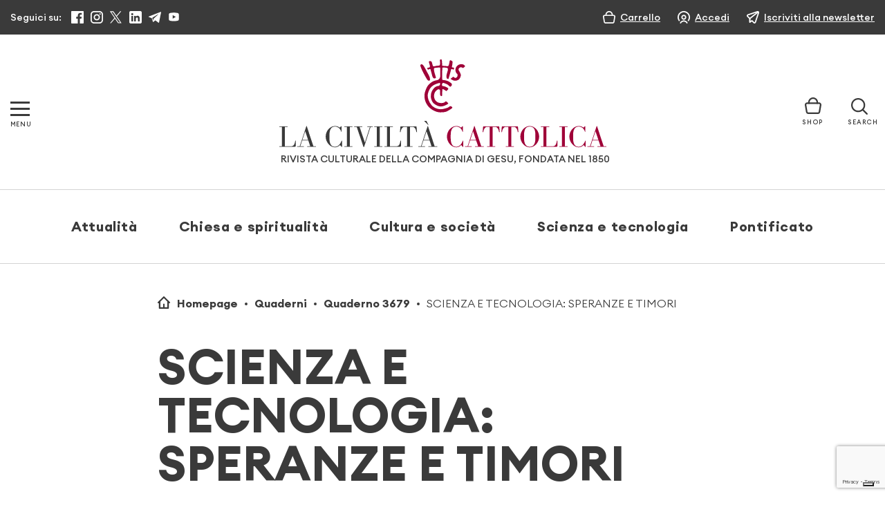

--- FILE ---
content_type: text/html; charset=utf-8
request_url: https://www.google.com/recaptcha/api2/anchor?ar=1&k=6LcycoIrAAAAAGT1jIkHHnSncTrBR5V5lBNZwmXh&co=aHR0cHM6Ly93d3cubGFjaXZpbHRhY2F0dG9saWNhLml0OjQ0Mw..&hl=en&v=N67nZn4AqZkNcbeMu4prBgzg&size=invisible&anchor-ms=20000&execute-ms=30000&cb=64gfnpmudabv
body_size: 48890
content:
<!DOCTYPE HTML><html dir="ltr" lang="en"><head><meta http-equiv="Content-Type" content="text/html; charset=UTF-8">
<meta http-equiv="X-UA-Compatible" content="IE=edge">
<title>reCAPTCHA</title>
<style type="text/css">
/* cyrillic-ext */
@font-face {
  font-family: 'Roboto';
  font-style: normal;
  font-weight: 400;
  font-stretch: 100%;
  src: url(//fonts.gstatic.com/s/roboto/v48/KFO7CnqEu92Fr1ME7kSn66aGLdTylUAMa3GUBHMdazTgWw.woff2) format('woff2');
  unicode-range: U+0460-052F, U+1C80-1C8A, U+20B4, U+2DE0-2DFF, U+A640-A69F, U+FE2E-FE2F;
}
/* cyrillic */
@font-face {
  font-family: 'Roboto';
  font-style: normal;
  font-weight: 400;
  font-stretch: 100%;
  src: url(//fonts.gstatic.com/s/roboto/v48/KFO7CnqEu92Fr1ME7kSn66aGLdTylUAMa3iUBHMdazTgWw.woff2) format('woff2');
  unicode-range: U+0301, U+0400-045F, U+0490-0491, U+04B0-04B1, U+2116;
}
/* greek-ext */
@font-face {
  font-family: 'Roboto';
  font-style: normal;
  font-weight: 400;
  font-stretch: 100%;
  src: url(//fonts.gstatic.com/s/roboto/v48/KFO7CnqEu92Fr1ME7kSn66aGLdTylUAMa3CUBHMdazTgWw.woff2) format('woff2');
  unicode-range: U+1F00-1FFF;
}
/* greek */
@font-face {
  font-family: 'Roboto';
  font-style: normal;
  font-weight: 400;
  font-stretch: 100%;
  src: url(//fonts.gstatic.com/s/roboto/v48/KFO7CnqEu92Fr1ME7kSn66aGLdTylUAMa3-UBHMdazTgWw.woff2) format('woff2');
  unicode-range: U+0370-0377, U+037A-037F, U+0384-038A, U+038C, U+038E-03A1, U+03A3-03FF;
}
/* math */
@font-face {
  font-family: 'Roboto';
  font-style: normal;
  font-weight: 400;
  font-stretch: 100%;
  src: url(//fonts.gstatic.com/s/roboto/v48/KFO7CnqEu92Fr1ME7kSn66aGLdTylUAMawCUBHMdazTgWw.woff2) format('woff2');
  unicode-range: U+0302-0303, U+0305, U+0307-0308, U+0310, U+0312, U+0315, U+031A, U+0326-0327, U+032C, U+032F-0330, U+0332-0333, U+0338, U+033A, U+0346, U+034D, U+0391-03A1, U+03A3-03A9, U+03B1-03C9, U+03D1, U+03D5-03D6, U+03F0-03F1, U+03F4-03F5, U+2016-2017, U+2034-2038, U+203C, U+2040, U+2043, U+2047, U+2050, U+2057, U+205F, U+2070-2071, U+2074-208E, U+2090-209C, U+20D0-20DC, U+20E1, U+20E5-20EF, U+2100-2112, U+2114-2115, U+2117-2121, U+2123-214F, U+2190, U+2192, U+2194-21AE, U+21B0-21E5, U+21F1-21F2, U+21F4-2211, U+2213-2214, U+2216-22FF, U+2308-230B, U+2310, U+2319, U+231C-2321, U+2336-237A, U+237C, U+2395, U+239B-23B7, U+23D0, U+23DC-23E1, U+2474-2475, U+25AF, U+25B3, U+25B7, U+25BD, U+25C1, U+25CA, U+25CC, U+25FB, U+266D-266F, U+27C0-27FF, U+2900-2AFF, U+2B0E-2B11, U+2B30-2B4C, U+2BFE, U+3030, U+FF5B, U+FF5D, U+1D400-1D7FF, U+1EE00-1EEFF;
}
/* symbols */
@font-face {
  font-family: 'Roboto';
  font-style: normal;
  font-weight: 400;
  font-stretch: 100%;
  src: url(//fonts.gstatic.com/s/roboto/v48/KFO7CnqEu92Fr1ME7kSn66aGLdTylUAMaxKUBHMdazTgWw.woff2) format('woff2');
  unicode-range: U+0001-000C, U+000E-001F, U+007F-009F, U+20DD-20E0, U+20E2-20E4, U+2150-218F, U+2190, U+2192, U+2194-2199, U+21AF, U+21E6-21F0, U+21F3, U+2218-2219, U+2299, U+22C4-22C6, U+2300-243F, U+2440-244A, U+2460-24FF, U+25A0-27BF, U+2800-28FF, U+2921-2922, U+2981, U+29BF, U+29EB, U+2B00-2BFF, U+4DC0-4DFF, U+FFF9-FFFB, U+10140-1018E, U+10190-1019C, U+101A0, U+101D0-101FD, U+102E0-102FB, U+10E60-10E7E, U+1D2C0-1D2D3, U+1D2E0-1D37F, U+1F000-1F0FF, U+1F100-1F1AD, U+1F1E6-1F1FF, U+1F30D-1F30F, U+1F315, U+1F31C, U+1F31E, U+1F320-1F32C, U+1F336, U+1F378, U+1F37D, U+1F382, U+1F393-1F39F, U+1F3A7-1F3A8, U+1F3AC-1F3AF, U+1F3C2, U+1F3C4-1F3C6, U+1F3CA-1F3CE, U+1F3D4-1F3E0, U+1F3ED, U+1F3F1-1F3F3, U+1F3F5-1F3F7, U+1F408, U+1F415, U+1F41F, U+1F426, U+1F43F, U+1F441-1F442, U+1F444, U+1F446-1F449, U+1F44C-1F44E, U+1F453, U+1F46A, U+1F47D, U+1F4A3, U+1F4B0, U+1F4B3, U+1F4B9, U+1F4BB, U+1F4BF, U+1F4C8-1F4CB, U+1F4D6, U+1F4DA, U+1F4DF, U+1F4E3-1F4E6, U+1F4EA-1F4ED, U+1F4F7, U+1F4F9-1F4FB, U+1F4FD-1F4FE, U+1F503, U+1F507-1F50B, U+1F50D, U+1F512-1F513, U+1F53E-1F54A, U+1F54F-1F5FA, U+1F610, U+1F650-1F67F, U+1F687, U+1F68D, U+1F691, U+1F694, U+1F698, U+1F6AD, U+1F6B2, U+1F6B9-1F6BA, U+1F6BC, U+1F6C6-1F6CF, U+1F6D3-1F6D7, U+1F6E0-1F6EA, U+1F6F0-1F6F3, U+1F6F7-1F6FC, U+1F700-1F7FF, U+1F800-1F80B, U+1F810-1F847, U+1F850-1F859, U+1F860-1F887, U+1F890-1F8AD, U+1F8B0-1F8BB, U+1F8C0-1F8C1, U+1F900-1F90B, U+1F93B, U+1F946, U+1F984, U+1F996, U+1F9E9, U+1FA00-1FA6F, U+1FA70-1FA7C, U+1FA80-1FA89, U+1FA8F-1FAC6, U+1FACE-1FADC, U+1FADF-1FAE9, U+1FAF0-1FAF8, U+1FB00-1FBFF;
}
/* vietnamese */
@font-face {
  font-family: 'Roboto';
  font-style: normal;
  font-weight: 400;
  font-stretch: 100%;
  src: url(//fonts.gstatic.com/s/roboto/v48/KFO7CnqEu92Fr1ME7kSn66aGLdTylUAMa3OUBHMdazTgWw.woff2) format('woff2');
  unicode-range: U+0102-0103, U+0110-0111, U+0128-0129, U+0168-0169, U+01A0-01A1, U+01AF-01B0, U+0300-0301, U+0303-0304, U+0308-0309, U+0323, U+0329, U+1EA0-1EF9, U+20AB;
}
/* latin-ext */
@font-face {
  font-family: 'Roboto';
  font-style: normal;
  font-weight: 400;
  font-stretch: 100%;
  src: url(//fonts.gstatic.com/s/roboto/v48/KFO7CnqEu92Fr1ME7kSn66aGLdTylUAMa3KUBHMdazTgWw.woff2) format('woff2');
  unicode-range: U+0100-02BA, U+02BD-02C5, U+02C7-02CC, U+02CE-02D7, U+02DD-02FF, U+0304, U+0308, U+0329, U+1D00-1DBF, U+1E00-1E9F, U+1EF2-1EFF, U+2020, U+20A0-20AB, U+20AD-20C0, U+2113, U+2C60-2C7F, U+A720-A7FF;
}
/* latin */
@font-face {
  font-family: 'Roboto';
  font-style: normal;
  font-weight: 400;
  font-stretch: 100%;
  src: url(//fonts.gstatic.com/s/roboto/v48/KFO7CnqEu92Fr1ME7kSn66aGLdTylUAMa3yUBHMdazQ.woff2) format('woff2');
  unicode-range: U+0000-00FF, U+0131, U+0152-0153, U+02BB-02BC, U+02C6, U+02DA, U+02DC, U+0304, U+0308, U+0329, U+2000-206F, U+20AC, U+2122, U+2191, U+2193, U+2212, U+2215, U+FEFF, U+FFFD;
}
/* cyrillic-ext */
@font-face {
  font-family: 'Roboto';
  font-style: normal;
  font-weight: 500;
  font-stretch: 100%;
  src: url(//fonts.gstatic.com/s/roboto/v48/KFO7CnqEu92Fr1ME7kSn66aGLdTylUAMa3GUBHMdazTgWw.woff2) format('woff2');
  unicode-range: U+0460-052F, U+1C80-1C8A, U+20B4, U+2DE0-2DFF, U+A640-A69F, U+FE2E-FE2F;
}
/* cyrillic */
@font-face {
  font-family: 'Roboto';
  font-style: normal;
  font-weight: 500;
  font-stretch: 100%;
  src: url(//fonts.gstatic.com/s/roboto/v48/KFO7CnqEu92Fr1ME7kSn66aGLdTylUAMa3iUBHMdazTgWw.woff2) format('woff2');
  unicode-range: U+0301, U+0400-045F, U+0490-0491, U+04B0-04B1, U+2116;
}
/* greek-ext */
@font-face {
  font-family: 'Roboto';
  font-style: normal;
  font-weight: 500;
  font-stretch: 100%;
  src: url(//fonts.gstatic.com/s/roboto/v48/KFO7CnqEu92Fr1ME7kSn66aGLdTylUAMa3CUBHMdazTgWw.woff2) format('woff2');
  unicode-range: U+1F00-1FFF;
}
/* greek */
@font-face {
  font-family: 'Roboto';
  font-style: normal;
  font-weight: 500;
  font-stretch: 100%;
  src: url(//fonts.gstatic.com/s/roboto/v48/KFO7CnqEu92Fr1ME7kSn66aGLdTylUAMa3-UBHMdazTgWw.woff2) format('woff2');
  unicode-range: U+0370-0377, U+037A-037F, U+0384-038A, U+038C, U+038E-03A1, U+03A3-03FF;
}
/* math */
@font-face {
  font-family: 'Roboto';
  font-style: normal;
  font-weight: 500;
  font-stretch: 100%;
  src: url(//fonts.gstatic.com/s/roboto/v48/KFO7CnqEu92Fr1ME7kSn66aGLdTylUAMawCUBHMdazTgWw.woff2) format('woff2');
  unicode-range: U+0302-0303, U+0305, U+0307-0308, U+0310, U+0312, U+0315, U+031A, U+0326-0327, U+032C, U+032F-0330, U+0332-0333, U+0338, U+033A, U+0346, U+034D, U+0391-03A1, U+03A3-03A9, U+03B1-03C9, U+03D1, U+03D5-03D6, U+03F0-03F1, U+03F4-03F5, U+2016-2017, U+2034-2038, U+203C, U+2040, U+2043, U+2047, U+2050, U+2057, U+205F, U+2070-2071, U+2074-208E, U+2090-209C, U+20D0-20DC, U+20E1, U+20E5-20EF, U+2100-2112, U+2114-2115, U+2117-2121, U+2123-214F, U+2190, U+2192, U+2194-21AE, U+21B0-21E5, U+21F1-21F2, U+21F4-2211, U+2213-2214, U+2216-22FF, U+2308-230B, U+2310, U+2319, U+231C-2321, U+2336-237A, U+237C, U+2395, U+239B-23B7, U+23D0, U+23DC-23E1, U+2474-2475, U+25AF, U+25B3, U+25B7, U+25BD, U+25C1, U+25CA, U+25CC, U+25FB, U+266D-266F, U+27C0-27FF, U+2900-2AFF, U+2B0E-2B11, U+2B30-2B4C, U+2BFE, U+3030, U+FF5B, U+FF5D, U+1D400-1D7FF, U+1EE00-1EEFF;
}
/* symbols */
@font-face {
  font-family: 'Roboto';
  font-style: normal;
  font-weight: 500;
  font-stretch: 100%;
  src: url(//fonts.gstatic.com/s/roboto/v48/KFO7CnqEu92Fr1ME7kSn66aGLdTylUAMaxKUBHMdazTgWw.woff2) format('woff2');
  unicode-range: U+0001-000C, U+000E-001F, U+007F-009F, U+20DD-20E0, U+20E2-20E4, U+2150-218F, U+2190, U+2192, U+2194-2199, U+21AF, U+21E6-21F0, U+21F3, U+2218-2219, U+2299, U+22C4-22C6, U+2300-243F, U+2440-244A, U+2460-24FF, U+25A0-27BF, U+2800-28FF, U+2921-2922, U+2981, U+29BF, U+29EB, U+2B00-2BFF, U+4DC0-4DFF, U+FFF9-FFFB, U+10140-1018E, U+10190-1019C, U+101A0, U+101D0-101FD, U+102E0-102FB, U+10E60-10E7E, U+1D2C0-1D2D3, U+1D2E0-1D37F, U+1F000-1F0FF, U+1F100-1F1AD, U+1F1E6-1F1FF, U+1F30D-1F30F, U+1F315, U+1F31C, U+1F31E, U+1F320-1F32C, U+1F336, U+1F378, U+1F37D, U+1F382, U+1F393-1F39F, U+1F3A7-1F3A8, U+1F3AC-1F3AF, U+1F3C2, U+1F3C4-1F3C6, U+1F3CA-1F3CE, U+1F3D4-1F3E0, U+1F3ED, U+1F3F1-1F3F3, U+1F3F5-1F3F7, U+1F408, U+1F415, U+1F41F, U+1F426, U+1F43F, U+1F441-1F442, U+1F444, U+1F446-1F449, U+1F44C-1F44E, U+1F453, U+1F46A, U+1F47D, U+1F4A3, U+1F4B0, U+1F4B3, U+1F4B9, U+1F4BB, U+1F4BF, U+1F4C8-1F4CB, U+1F4D6, U+1F4DA, U+1F4DF, U+1F4E3-1F4E6, U+1F4EA-1F4ED, U+1F4F7, U+1F4F9-1F4FB, U+1F4FD-1F4FE, U+1F503, U+1F507-1F50B, U+1F50D, U+1F512-1F513, U+1F53E-1F54A, U+1F54F-1F5FA, U+1F610, U+1F650-1F67F, U+1F687, U+1F68D, U+1F691, U+1F694, U+1F698, U+1F6AD, U+1F6B2, U+1F6B9-1F6BA, U+1F6BC, U+1F6C6-1F6CF, U+1F6D3-1F6D7, U+1F6E0-1F6EA, U+1F6F0-1F6F3, U+1F6F7-1F6FC, U+1F700-1F7FF, U+1F800-1F80B, U+1F810-1F847, U+1F850-1F859, U+1F860-1F887, U+1F890-1F8AD, U+1F8B0-1F8BB, U+1F8C0-1F8C1, U+1F900-1F90B, U+1F93B, U+1F946, U+1F984, U+1F996, U+1F9E9, U+1FA00-1FA6F, U+1FA70-1FA7C, U+1FA80-1FA89, U+1FA8F-1FAC6, U+1FACE-1FADC, U+1FADF-1FAE9, U+1FAF0-1FAF8, U+1FB00-1FBFF;
}
/* vietnamese */
@font-face {
  font-family: 'Roboto';
  font-style: normal;
  font-weight: 500;
  font-stretch: 100%;
  src: url(//fonts.gstatic.com/s/roboto/v48/KFO7CnqEu92Fr1ME7kSn66aGLdTylUAMa3OUBHMdazTgWw.woff2) format('woff2');
  unicode-range: U+0102-0103, U+0110-0111, U+0128-0129, U+0168-0169, U+01A0-01A1, U+01AF-01B0, U+0300-0301, U+0303-0304, U+0308-0309, U+0323, U+0329, U+1EA0-1EF9, U+20AB;
}
/* latin-ext */
@font-face {
  font-family: 'Roboto';
  font-style: normal;
  font-weight: 500;
  font-stretch: 100%;
  src: url(//fonts.gstatic.com/s/roboto/v48/KFO7CnqEu92Fr1ME7kSn66aGLdTylUAMa3KUBHMdazTgWw.woff2) format('woff2');
  unicode-range: U+0100-02BA, U+02BD-02C5, U+02C7-02CC, U+02CE-02D7, U+02DD-02FF, U+0304, U+0308, U+0329, U+1D00-1DBF, U+1E00-1E9F, U+1EF2-1EFF, U+2020, U+20A0-20AB, U+20AD-20C0, U+2113, U+2C60-2C7F, U+A720-A7FF;
}
/* latin */
@font-face {
  font-family: 'Roboto';
  font-style: normal;
  font-weight: 500;
  font-stretch: 100%;
  src: url(//fonts.gstatic.com/s/roboto/v48/KFO7CnqEu92Fr1ME7kSn66aGLdTylUAMa3yUBHMdazQ.woff2) format('woff2');
  unicode-range: U+0000-00FF, U+0131, U+0152-0153, U+02BB-02BC, U+02C6, U+02DA, U+02DC, U+0304, U+0308, U+0329, U+2000-206F, U+20AC, U+2122, U+2191, U+2193, U+2212, U+2215, U+FEFF, U+FFFD;
}
/* cyrillic-ext */
@font-face {
  font-family: 'Roboto';
  font-style: normal;
  font-weight: 900;
  font-stretch: 100%;
  src: url(//fonts.gstatic.com/s/roboto/v48/KFO7CnqEu92Fr1ME7kSn66aGLdTylUAMa3GUBHMdazTgWw.woff2) format('woff2');
  unicode-range: U+0460-052F, U+1C80-1C8A, U+20B4, U+2DE0-2DFF, U+A640-A69F, U+FE2E-FE2F;
}
/* cyrillic */
@font-face {
  font-family: 'Roboto';
  font-style: normal;
  font-weight: 900;
  font-stretch: 100%;
  src: url(//fonts.gstatic.com/s/roboto/v48/KFO7CnqEu92Fr1ME7kSn66aGLdTylUAMa3iUBHMdazTgWw.woff2) format('woff2');
  unicode-range: U+0301, U+0400-045F, U+0490-0491, U+04B0-04B1, U+2116;
}
/* greek-ext */
@font-face {
  font-family: 'Roboto';
  font-style: normal;
  font-weight: 900;
  font-stretch: 100%;
  src: url(//fonts.gstatic.com/s/roboto/v48/KFO7CnqEu92Fr1ME7kSn66aGLdTylUAMa3CUBHMdazTgWw.woff2) format('woff2');
  unicode-range: U+1F00-1FFF;
}
/* greek */
@font-face {
  font-family: 'Roboto';
  font-style: normal;
  font-weight: 900;
  font-stretch: 100%;
  src: url(//fonts.gstatic.com/s/roboto/v48/KFO7CnqEu92Fr1ME7kSn66aGLdTylUAMa3-UBHMdazTgWw.woff2) format('woff2');
  unicode-range: U+0370-0377, U+037A-037F, U+0384-038A, U+038C, U+038E-03A1, U+03A3-03FF;
}
/* math */
@font-face {
  font-family: 'Roboto';
  font-style: normal;
  font-weight: 900;
  font-stretch: 100%;
  src: url(//fonts.gstatic.com/s/roboto/v48/KFO7CnqEu92Fr1ME7kSn66aGLdTylUAMawCUBHMdazTgWw.woff2) format('woff2');
  unicode-range: U+0302-0303, U+0305, U+0307-0308, U+0310, U+0312, U+0315, U+031A, U+0326-0327, U+032C, U+032F-0330, U+0332-0333, U+0338, U+033A, U+0346, U+034D, U+0391-03A1, U+03A3-03A9, U+03B1-03C9, U+03D1, U+03D5-03D6, U+03F0-03F1, U+03F4-03F5, U+2016-2017, U+2034-2038, U+203C, U+2040, U+2043, U+2047, U+2050, U+2057, U+205F, U+2070-2071, U+2074-208E, U+2090-209C, U+20D0-20DC, U+20E1, U+20E5-20EF, U+2100-2112, U+2114-2115, U+2117-2121, U+2123-214F, U+2190, U+2192, U+2194-21AE, U+21B0-21E5, U+21F1-21F2, U+21F4-2211, U+2213-2214, U+2216-22FF, U+2308-230B, U+2310, U+2319, U+231C-2321, U+2336-237A, U+237C, U+2395, U+239B-23B7, U+23D0, U+23DC-23E1, U+2474-2475, U+25AF, U+25B3, U+25B7, U+25BD, U+25C1, U+25CA, U+25CC, U+25FB, U+266D-266F, U+27C0-27FF, U+2900-2AFF, U+2B0E-2B11, U+2B30-2B4C, U+2BFE, U+3030, U+FF5B, U+FF5D, U+1D400-1D7FF, U+1EE00-1EEFF;
}
/* symbols */
@font-face {
  font-family: 'Roboto';
  font-style: normal;
  font-weight: 900;
  font-stretch: 100%;
  src: url(//fonts.gstatic.com/s/roboto/v48/KFO7CnqEu92Fr1ME7kSn66aGLdTylUAMaxKUBHMdazTgWw.woff2) format('woff2');
  unicode-range: U+0001-000C, U+000E-001F, U+007F-009F, U+20DD-20E0, U+20E2-20E4, U+2150-218F, U+2190, U+2192, U+2194-2199, U+21AF, U+21E6-21F0, U+21F3, U+2218-2219, U+2299, U+22C4-22C6, U+2300-243F, U+2440-244A, U+2460-24FF, U+25A0-27BF, U+2800-28FF, U+2921-2922, U+2981, U+29BF, U+29EB, U+2B00-2BFF, U+4DC0-4DFF, U+FFF9-FFFB, U+10140-1018E, U+10190-1019C, U+101A0, U+101D0-101FD, U+102E0-102FB, U+10E60-10E7E, U+1D2C0-1D2D3, U+1D2E0-1D37F, U+1F000-1F0FF, U+1F100-1F1AD, U+1F1E6-1F1FF, U+1F30D-1F30F, U+1F315, U+1F31C, U+1F31E, U+1F320-1F32C, U+1F336, U+1F378, U+1F37D, U+1F382, U+1F393-1F39F, U+1F3A7-1F3A8, U+1F3AC-1F3AF, U+1F3C2, U+1F3C4-1F3C6, U+1F3CA-1F3CE, U+1F3D4-1F3E0, U+1F3ED, U+1F3F1-1F3F3, U+1F3F5-1F3F7, U+1F408, U+1F415, U+1F41F, U+1F426, U+1F43F, U+1F441-1F442, U+1F444, U+1F446-1F449, U+1F44C-1F44E, U+1F453, U+1F46A, U+1F47D, U+1F4A3, U+1F4B0, U+1F4B3, U+1F4B9, U+1F4BB, U+1F4BF, U+1F4C8-1F4CB, U+1F4D6, U+1F4DA, U+1F4DF, U+1F4E3-1F4E6, U+1F4EA-1F4ED, U+1F4F7, U+1F4F9-1F4FB, U+1F4FD-1F4FE, U+1F503, U+1F507-1F50B, U+1F50D, U+1F512-1F513, U+1F53E-1F54A, U+1F54F-1F5FA, U+1F610, U+1F650-1F67F, U+1F687, U+1F68D, U+1F691, U+1F694, U+1F698, U+1F6AD, U+1F6B2, U+1F6B9-1F6BA, U+1F6BC, U+1F6C6-1F6CF, U+1F6D3-1F6D7, U+1F6E0-1F6EA, U+1F6F0-1F6F3, U+1F6F7-1F6FC, U+1F700-1F7FF, U+1F800-1F80B, U+1F810-1F847, U+1F850-1F859, U+1F860-1F887, U+1F890-1F8AD, U+1F8B0-1F8BB, U+1F8C0-1F8C1, U+1F900-1F90B, U+1F93B, U+1F946, U+1F984, U+1F996, U+1F9E9, U+1FA00-1FA6F, U+1FA70-1FA7C, U+1FA80-1FA89, U+1FA8F-1FAC6, U+1FACE-1FADC, U+1FADF-1FAE9, U+1FAF0-1FAF8, U+1FB00-1FBFF;
}
/* vietnamese */
@font-face {
  font-family: 'Roboto';
  font-style: normal;
  font-weight: 900;
  font-stretch: 100%;
  src: url(//fonts.gstatic.com/s/roboto/v48/KFO7CnqEu92Fr1ME7kSn66aGLdTylUAMa3OUBHMdazTgWw.woff2) format('woff2');
  unicode-range: U+0102-0103, U+0110-0111, U+0128-0129, U+0168-0169, U+01A0-01A1, U+01AF-01B0, U+0300-0301, U+0303-0304, U+0308-0309, U+0323, U+0329, U+1EA0-1EF9, U+20AB;
}
/* latin-ext */
@font-face {
  font-family: 'Roboto';
  font-style: normal;
  font-weight: 900;
  font-stretch: 100%;
  src: url(//fonts.gstatic.com/s/roboto/v48/KFO7CnqEu92Fr1ME7kSn66aGLdTylUAMa3KUBHMdazTgWw.woff2) format('woff2');
  unicode-range: U+0100-02BA, U+02BD-02C5, U+02C7-02CC, U+02CE-02D7, U+02DD-02FF, U+0304, U+0308, U+0329, U+1D00-1DBF, U+1E00-1E9F, U+1EF2-1EFF, U+2020, U+20A0-20AB, U+20AD-20C0, U+2113, U+2C60-2C7F, U+A720-A7FF;
}
/* latin */
@font-face {
  font-family: 'Roboto';
  font-style: normal;
  font-weight: 900;
  font-stretch: 100%;
  src: url(//fonts.gstatic.com/s/roboto/v48/KFO7CnqEu92Fr1ME7kSn66aGLdTylUAMa3yUBHMdazQ.woff2) format('woff2');
  unicode-range: U+0000-00FF, U+0131, U+0152-0153, U+02BB-02BC, U+02C6, U+02DA, U+02DC, U+0304, U+0308, U+0329, U+2000-206F, U+20AC, U+2122, U+2191, U+2193, U+2212, U+2215, U+FEFF, U+FFFD;
}

</style>
<link rel="stylesheet" type="text/css" href="https://www.gstatic.com/recaptcha/releases/N67nZn4AqZkNcbeMu4prBgzg/styles__ltr.css">
<script nonce="OTSb1fSTG5nrbL1jdETkNA" type="text/javascript">window['__recaptcha_api'] = 'https://www.google.com/recaptcha/api2/';</script>
<script type="text/javascript" src="https://www.gstatic.com/recaptcha/releases/N67nZn4AqZkNcbeMu4prBgzg/recaptcha__en.js" nonce="OTSb1fSTG5nrbL1jdETkNA">
      
    </script></head>
<body><div id="rc-anchor-alert" class="rc-anchor-alert"></div>
<input type="hidden" id="recaptcha-token" value="[base64]">
<script type="text/javascript" nonce="OTSb1fSTG5nrbL1jdETkNA">
      recaptcha.anchor.Main.init("[\x22ainput\x22,[\x22bgdata\x22,\x22\x22,\[base64]/[base64]/MjU1Ong/[base64]/[base64]/[base64]/[base64]/[base64]/[base64]/[base64]/[base64]/[base64]/[base64]/[base64]/[base64]/[base64]/[base64]/[base64]\\u003d\x22,\[base64]\\u003d\x22,\x22w4zCisOgbMOlHQPDr2hwwo/[base64]/IcOSLXfCkG7DpFcZCMKnFC8Nw5BgCjtyJcOFwoXChsKAYcK6w53Dl0QUwokywrzChiTDs8OawopWwrPDuxzDviLDiElCQMO+L2bCgBDDnwnCocOqw6gXw6LCgcOGEgnDsDV4w6xcW8KlE1bDqwsMW2TDr8KqQ1x4wrd2w5tbwqkRwoVMesK2BMOiw5ADwoQBMcKxfMO/wp0Lw7HDmm5BwoxbwqnDh8K0w53CgA9rw6jCp8O9LcKtw5/[base64]/YsOxdC9keMKcw6olwo1Uw73Dm0YUwobDknxvd3cBLMKxDiIeCFTDsXZMXx5oJCctTiXDlQ/DoRHCjAjCnsKgOyvDoj3Do3x7w5HDkQ0Mwoc/[base64]/DlzDDsMOCwojDi8Odw6LDrhLDiR8Aw7PCjwbDh3Uzw7TCnMK0Q8KJw5LDq8Oow58ewrBIw4/Cm3ogw5dSw4RRZcKBwofDkcO8OMK9woDCkxnCgcKjwovCiMKJXmrCo8Oww4cEw5ZKw4s5w5Yiw4TDsVnCp8KUw5zDj8Kdw6rDgcONw6ZpwrnDhAPDhm4Wwp/[base64]/w4F5wolObnLDlcKhCRcOw4URVFfDkcKZw6prVMKpwojDv3YXwp12w5nCjH7DtFhzw7TDmCsENnBZK0pCdMKhwooowqEfU8OEwpx8wppkVB/CtMKWw7Fvw6dQFcOdw7jDmBMhwprDkl/DnyBhEUUOw409bMKIBMKdw7U6w4wVOcKdw4TDsFXCtgXCn8OBw57CkcOMWD/[base64]/DrcK9ADnCosOddDEsw6HDn1LDokDDpnc8wrVWwq0Kw4dkwrzCiSTCsgHDniZnw5cGw6Ayw6vDiMK9wr7CvcOVOm/[base64]/[base64]/DsjLCvm0jw6A/[base64]/Djw3CrRDCksKkYiXDskLCi1vDixzDs1zDvsKgwooYcsKzTFvCiF1PBxXCm8KKw6k+wpZ3PsKqwq1zw4HDoMOKwpByw6vDoMKnwrPCvW7Dn0hxwqzDu3DCgw0/FkFDVy0dw4huHsOfwoFxw7I1wpHDrxbCty9KBgtFw5DCi8O1JgU+woLDuMKMw4bCqcOqBTDCk8K/TlXChhbDvl/DksOOw4rCrxVYwpsReSNeOMKzAWPCkH8IVXrDssKRwo7DkcOibgDDjcO+w6gDesK5w6TDhMO1w6HCssK2d8OZwphUw7IVwp7ClcK1wrXDvMK8woXDrMKmwp/CsURIDzHCk8O0WMKvKGdVwolawp3CgcKRwoLDo2/[base64]/Ck8Kiwq7DlRDDjj7DiikNwqTCu8KIM8KZacKyJVDDisO0YcOTwqvCpRrCv211wr/Cs8KKw4fCsEXDvC3DlMO0PsKFOmxEBsKRw4jDvcKRwps3w6TDusO9Y8Olwqpuwpk9VBvDhcKNw7gOTTFHwo9eczLCqTnCginCqwtIw5gTXsKJwoXDghNUwo81NljDgT/CnMOlM0F6w6IjSsK2wp48V8OCw5ZWNA7CnU7DiENYw6zDlMO7w5pmw6grGijDs8OYw4bDgg02w5TCgyHDnsOeJlJ0w6ZfI8Olw4RqIsOsasO1WMK8w6vCgMKpwqhSIcKPw7UWLBvCjBEWO3TDuSJKZMKxI8OsIg8Ew5ZawqjDscOeXcOSw6/[base64]/aMO9w402wrVyw7cNw5fDhBfCrcOxWcORCcOYP3zDr8KNwqAOMXDDky1swpYTwpHDpGFFwrEKf3Ida0PCunMODcKhd8K2wqx3EMO9w4HCuMOuwrwFBSrCjcKUw6/Ds8K5b8KmHy1/[base64]/Ck8Kdw7rCg8KSwqUdMiHDsCV6w4YwIsOWSMK3w4PDjSgXTWfCjTvDuF8vw4sLw7nDjjtwX19/EMOXw7F8wpElwrcaw6bCpTXCvAjCgsOLw7jDnToaQMKAwr/DkS8jTMO5w6LCt8KPw5HDsG7Dpmh8a8K4EMKXKMOWw4HDu8KNUlpMwonDkcOqQkg+a8KcJzHCumkGwptUfl9wKcOkaV/Dvl3CusOAM8OzBSbCi0YuR8K+XsKQw5XClnpHccOAwrLCusKqw7XDsiNZw5h2E8KOwowGAWHDtQxTH05zw4ENwqgRTMO8DxMCRsKfdXXDr1cCZMOcw6R0w7LCssOPRsOVw6/DusK0wrBmACnCp8OBwrXCqFzDoW08wrE+w5FAw4LDqE/CrMOaPcK0w5URCcKuSsKlwqw4AMOdw6NOw7fDrcK8wr/DtTPDvENoLcKkwrxlGzjCqsK7MsKJT8OEURETEl/CqcObSD8tesKKScOXw6ZBMmfCtCEQCQlXwoRFw5IAWMKgecOlw7fDqSfChVtvRi7Dpj3DucK3DcKrZy0cw5AXYRTCt3VNwq0bw4zDr8KQFULCoE/Dg8KeecKTccK3w4M3W8OOIMKva2/DjAJzFMOhwrDCuAcQw67DncOaccK3UcKyQXFawolfw6B2w6lUCwU+UG3CkyrCssOqLAs1w7rCqsK+wrLCmU1kw5IHw5TDpizCjWEVwofCmsKZA8OsOcKpw5xxCsK2wos8wpXDscKbUgFES8OKJsOhw77Dj3MQw60fwozCi27DhGtLVcKEw7AlwokzAlnDisOFbl/DplAPZMKeVmfCuUzCvU3DsTNgAsKREMK1w73DksK6w6PDgMOzG8Kdw5nCg0vDkmnDlSBxwpdPw7VIwrJYLcObw4/DvcOFGcKTw7jCoQjDksO1e8KewpPCs8OQw4XCisKCw4ZkwrsCw6RUYgHCtxfDmFwxdMKKesKKT8KNw73CnipZw74TRjrCkAYjw4YQEirClsKFwpzDicKVwpLDuyNBw7jCmMKQPcKUw4hNw48/EcKXw5Z0fsKLwo/DoVbCucKRw4nDmCUCMMKNwqBrIhDDuMK7FmTDpsO5AR9fcznDh3XCnFdMw5gmbMKbc8OYw7nCm8KOWlTDnMOhwrbDncKgw79bw6YfQsKVwpPCl8K/wpbChULCqcK/eAp1fi7CgcO/w6V5DykXwr/DoXN1RMKLw6YQQMKIb0fCoirCrGfDnxJMBDXDh8OCwrBJecOeJCnDpcKSV2tNwr7DusObwrbDjlzCmEdCw4p1RcKDF8KRbz00w5zCpR/[base64]/Dt8ODA8O/wrxufDQEwpTDssOsHkrCvsOLw7HCh3TDoMKhGlEHwqxww6s3QMOlwqpTGmfCrxgvw7kgS8O8Jm/[base64]/Ck1fDk8KJwp7Dij15wql8wohxwoMvKXLDqwjDmMKUw6zDtsKsWMKjQmNVOjfDisKYGBbDpF5XwoTCoFJHw5c1AWdnXjBzwr/Co8KqFwcgwovCqkddwpQjwofCkcORVQLDjcK8wrvCo3HDnzVFw4vCtMK/FMKaw5PCscOVw55WwpxadMOeJcKHLsKUw5/CnMKsw53DgEjCpBDDk8O0VMOmw4HCqcKLSMOxwqMnYy/CmBLDpF1WwqjDpAp/wpfCtMOCK8OKJ8OONyXDhk/CnsO/S8OKwqtow7LCh8KuwpLDtzcAGsOAJEfCgmjCvwLChXbDilk+wrUzMMKyw4zDq8KZwohvYG3Cl1JiNXTDh8OGR8KeZBtMw5dOd8O9dcKcwozCjcKqAzPDgcO8w5TDoRxJwofCjcO4I8O5VsO/Pj/Ci8OPbMOAaRUSwrkXwrTCicOIMMOBPsKfw5vCoSXDm0I+w7rDkjTDng9KwrTCrikOw5gNA2UVw7xcwrl5MBzDg0zCksO+w5zCkH3DrMO5PsOrAlRoHMKXH8OZwrnDsmTCoMOcIsKgPDzChMKLwrrDoMKoUgjCgsO/XcONwrVZw6zDmcKYwobCvcOsSy/CnnfDiMKxw5Q9wqXCt8OrHCsUNl9jwpvChXRgBy/Dm1tIwrPDjcKuw7VdKcOdw4N/woRTwok7ESDCl8O2w656b8KSwqwtRcKEw6Zhwo/CjClmIsKCwoLCiMOJw61owprDiSPDvXstIhYyfkrDocKfw5QHckQZw5LDtsKpw67CrEvDmMO9eEMfwqnCjXFzR8OuwpXDq8KYRcO0DMKewp3Dk353JVvDs0TDlcOrwrDDu3HCssOpfQvClsKBwo08BlnDjjTDtQjCpyPCnxE5w6nDq09zVRIcZsK/dBo3HQTDiMKNT1QjbMOnHMOBwosMwrlPe8K4SXAvwqLDqcKhLSPDmMKUMsKVw51dwqduWghxwrPCnwzDkhVsw7Z3w4wHcsKswpFsZXTCh8KFU3oKw7TDjsOaw6vDtsOmwo/DpHXDg0/CtX/DjDfCkcKeVzPCtFMVX8OswoR6w67Cp2DDlcOvCCbDnEPDu8OYScOxfsKjwqjClUYKw6AjwrUOFcO3wqcRw63Com3CgsKMTF/Culh1RcOcDifDiVEbMHtrfcOswq/CrsOvw7B+DH3DgcKuZ28Xw7s8FwfDhzTCqMOMHMKzaMOHesKQw4/[base64]/CrnBIw6dZcgpgODjDvAoKKsKrwoVCw5/CvcO5wrvChAoqLcOQG8OYV2UjFMOuw4UGwpXCqDVLwp09wpVlw4LCnB10fRRyBMKowp7DtATCuMKfwozChCTCqmDCmHQdwrbCkRtawqXDrgoHacKvKE43LsOocMKmPw/CrcK8O8OOw4rDtMKfPBFUwpkIbA9pw4FYw6XDl8Ofw5zDjCXCusK0w692SsOdVk7DmMOIfiQlwrnChgTDvsK3IcKhQVhyGSLDtsOaw5vDpGnCpD3CicOBwrdEO8OiwrrCsSTCnTEmw75tAsKFw7LCuMKpwovCgcOhfy/DhsODADXChjx2J8KKwrAFLxtYDnwZw7xSw7AwNH59wprDvMO/Tl7CkD44Z8OKbUDDisO0esOHwqgVGz/[base64]/[base64]/[base64]/LSpLwo02WcKLSyLCviwJw5nDvi3Cvmo7dE8KGD7DsiQtwovDvcKzIAlOBcKfwqNIS8K7w6rDjHg6FFw5UMODT8KIwrzDq8OywqABw53DuQ7DhsK1wpsow5Bzw58iTXbDllYHw6/Ci0XDhMKgbsK8wrYZwpTCqsK7YMOcTMKPwoV+VHTCvBBRP8KyFMO3IMKjwqooB3TCu8OMRsKzw7/Dm8ODwo4jCSRZw6XCqMKmDMOuwrcvSxzDlAHCmcKKZ8ODFXovw6fDqcKIw6Y/WcO6wptDN8OLw6xMIsKWw6tsf8KkTzIfwohfw7jCt8KMwqfCosKcS8O3wobCnHd1w7zCjHnCl8KkJsOsP8OFw4woTMOjWcKvw7cyXcKww5/Dt8KjGnkhw6t1EMOGwpBBw4B7wqjDiQHCnHHCv8KOwrzChMKqwp/CijrCjMKEw4TCt8OlT8OCRSwgIkhNNAjCl0EJw5vDvGfCvsOWI1EoWcKKXQrCo0TCpG/[base64]/wqZyw4DCr8OFw6rDrsKPw6snTzcOAcKBJCYXw5LCgcOqEMOIJcOwFcK0w6jChhcgIMODXsO3wrJEw6nDnC/DmjHDtMK5w53CtW1BI8OTH1t4PALCicO4wrImw5fCiMKDOVbCjSMFOcOKw554w6AtwoJ4wpTDmcKyclPCoMKAworCrEDClMKpGsOgwr5+wqXDvWnChcOID8OEXQhfOsKaw5TDgEoeUcKIZsOLwr1fHcO1PxBhMcO0fcKFw4/DgBtJM1gtw4rDh8KmMgbCrMKVw43DqznCp2bDrSzCrBoSwqLCtMKYw7vDhSsJEnEMwqFcX8OQwrAUwo7CpDjClR7CvktDe3nCocK3w6DCosONVHTCh0zCs1fCujbCi8K8HcK7VcOTwpkQDMKBw45eSsKzwqkBcMOnw5d1eHphLl3CtsO4FR/[base64]/Cg8OeQsKvX0N6w7ssCXfCkcOgbB/[base64]/Ds8O8wrRWHsOMwrHCnQpbwozDiFPDrgbCjsKtw60Cwp4fT1JpwpAwEsKwwqYMaibCjDHDuzFgw6JAwpBANUrDoUHDm8KSwpluHMOUwqrDpMOkXyYewoNNMy4sw7lJCcOIw49QwrhIwoo2SsKqIsKDwr5BdGNRGm/[base64]/Cp8Ogwr/ClcKAccO6OwAsMMK1L2rDkMOOw5wmXB0sJE7DgsKLw6fDnBJCw60ew7cNZkbDlcOsw43CtcKswqFYMMKjwqjDh0bCo8KWGhghwrHDiksNMsOdw6g/w78dBsK7PVpTT0U6w717wqHCvB8Qw57Cj8ODP2/DmsKmw4jDvsObwobCvMK1wo10wpZfw7fDvV9ewq7DpXMdw6PCicKYwoFLw7zCohYLwo/Ck0fCusKEwp0Lw5AkWsO0Gg9RwpzDnTDCo3bDsQPDk3vCjcK6A1RzwpICw5vCpxvCl8O4w48uwq9bJ8O9wrHDv8KCw7nCgxR3w5jCtcO6TwgDw5jDrT9CVhd6w7rCoBENVE/DigTCsjPDnsO7wo/DuzTDinXDqsOHBlMIw6bDs8KZw5vDtMOpJsKnw7U5Zi/DvRUUwprCsnRqU8OMVMKFS17CmcOnPMKgWsKNw5kfw53CgWzDscORfcKeOMOAwqUlLMO9w59TwoTDh8OXcnE9bsKhw5U+RcKjcnvCucO+wrcNcMOYw4bCpx3ChgcgwpkUwrVRWcKtXsKtaiDDtV9Kd8KPworDq8OPwrDDnMKIw7zCnCPCpHXDncOkwo/CpsOcw5TCmznDs8KjOcK5NXTDq8O8woLDiMOnw4zDnMOow6gVMMKwwo0hFzsrwqo0wqQICsK9wq7DuHzDlMKnw6bCncOXP3NjwqE7wofCmcKDwqA5F8KZEXTDtsO3wrDCiMOpwo7ClQ3CjQPCncOOw7LCt8O8wpUrw7ZYJsOpw4Q/[base64]/w6E0LWjCisO3woQCw5bDgnBXN8KrAMK5HsKbVyFaEcOvXsOPw4llQDvCkjvCs8KuHmtxOQdOwq0cPcKWw4Fiw53Cl1R/w6rDsgPCusOXw5fDiwHDlFfDpx5kwobDjysibMO4CHDCsTbDmsKqw5kLFRp0w60/IcKLUMKqAXglFhvCglvDncKcIMOAAsONflHChsOrUMONMWjCrSfCpcOQN8KLwrLDgzkqbEYqw5jDoMO/w5DDhcOkw4XDm8KWYTxpw7zDl1bDtcODwowZYyXCq8OkTgNBw6vCoMKHw5d5w6TClA92w7YiwpM3NVXDoC46w57DosOHMcO9w4Z5EC5EYSvCtcKSAGfCr8OwBwpswrvCtmZPw4vDmcOOVMOVw5vCrcORXHoLBcOpwqQzXMOKckE4BsOaw7TCo8Ouw6/Ct8O5I8OBwr8wO8OhwojClDvCtsKlO3LCmCITwrkjwqbDtsODw7smZmTDrMKEBgwtNyd+w4HDn2NTwobCtcKPScKcJlx/w6YgNcKHw4HCmsOUwrnCicOdZWtDIA5FPF82wpfDrFVgWsOQwpIlwr18HsKzDsKuPMKSw7/DscKGJsO7woDCncKkw4s4w7IQwq4bdMKvXR1swpnDj8OLwo/ChMOHwoXCo3DCo2nDvMKVwr9ewp/Di8KtScK4wqhJVMODw5bClzEBUcKJwoosw5UBwrnDm8KDwr5jGcKDQcKjw4XDsRrCkXXDs198SQsTBW7CtMOJB8OSK0hRLkrCm3BPEiVCw6sfVgrDrjobCD7ChBdDwoFMwoxGK8OrSsKJwqjDjcO9GsKaw6UGSSMjOcOMwqLDvMOww7tbwpYDwo/DqMK5VsK5wpE4csO7w74nw6PDucOEw4t6X8KBBcODJMO/woNgwqlNw4lGwrfCuSc7wrTCkcKHw7EBCcOILjrCjMKNUC/Cv2fDksO6wofDsysqw5vDhcOaVMKuPsObwowMZH1hw5XDpMOewrAsQWXDpsKMwpXCvUY/w63DqsOzC03Ds8OEVhXCtsOQLGLCskg+wrrCmQzDvEF4w4pkYMKbC0JEwpvCgMKtw6vDtcKVw7PDimFPOsK0w5DCrsKEJkRnw4PDlWNMw5/DvUFNw6HDsMOxJkLDs03CpMKXCUdQw5TClcOIw6chwrXChMOUwoJSw7fCl8OdAW9BSSRxLMKpw5fDtmYuw5BWB0jDjsKrZsK5MsO8RRtLwpnDmTVywpnCoxPDo8OCw502ZMOhwoxfS8KFdMK3w6czw5jCiMKpVBDDjMKvw5jDmcOQwpDCkcKdDjEEwqM5SmzCq8Kuwo/CnsO0w7DCqMOdwqXCuy/DrmhKwrjDusKNFxtULyDDizIswoDCsMK6w5jDrV/CnsOow5ZNw6bCrMKLw7BSZ8OYwqzCtT/DnhrDo3ZacjjCh20NcQsAwpEwd8OIdHwbciXDsMOew51dw4BCw7DDgV3DkWrDjsKRwrjCr8KZwp0sEsOQWMO2J2JACMK0w43CszcMHUvDlMKIe3zCp8K1woMFw7TCiAvCp1jCvQ3ClXbCvcOyE8KndcOlDMOkDsOqLyo3w482w5Boe8OhfsOYGhh8wp/Co8OHw73DugVJwrpYw6nCkcOtwrJ1YMOcw7zCkAzCu0fDmMKNw4tsdcKrwqMvw5jCkMKdwrfCoBrDoRkPdsKDwr9zD8ObJMO0EmhfbEtVw7bDh8KSSldrXcO5wqgrw5Qnw5EvOCwVSzINLMK/[base64]/[base64]/CsMKtwonCisO8ZsOEXzvCnXRuw7LDjHzDhMOaw49JwojDuMK9YBvDvwgywp/DoSZtXxLDrMO9wrECw5rDqiNBOcKfwrpowrvDpcKpw6bDtWY1w4nCq8Ojw7h2wrpHNMOlw7/Ci8KJE8OUGMKcwqTCosKkw51bw4PCn8Klw49zd8KcPMOiDcOlw67ChEzCvcOUJGbDsHLCs08BwqXDj8KZN8O/w5Y1wrwSYWsww4hGOMKQw5BOM2EHw4QNw6fDjETCs8KCF2MHw6DCqDJgNMOvwqPDlMOswrvCuE3DtcKlXxBrwqbDkEhTIsOuwphiwqXCocK2w4E5w5RzwrfDvlUJTj3CmcOwLhVIw7/CisKePAZQwqzCsXTCpFoELjbCkXAgGy/Co3fCrCpSTVfCmMK/[base64]/R2oBMl9kU8ODK8O6wozCliXCisKtw7dPwpXDhxfDkMOJBcOUAMOPDU5pWF0vw40cbXrClMKRU1Uxw4/[base64]/Cv8OHAcO2UhTCiglHwoxQGlLCq8Ojw4lOeDoeGcOCwpNXXsKpMcKMwqFlwoddOifDnUxYwp7DtsK/bn8Jw4AVwpcpcsKfw7XCsWfDqcOdJMOUwq7CpkRtJkTCkMOxwqzClzLDnmlkwooWBUrDncOZwrIUHMOVPMKPXV9jw5zChUFXwqYDTHvCisKfGEZ3w6hkw5rCn8KEw6oPwo/DscOCUMKAwpsQUQNaLxdsdsO1HcOhwqQ0wrUIwqoTIsOVPyBKB2YAw4fDuGvDkMOKMlIeRDZIw63Dv0Icf1ARcWrDsQrDlTQOZQQHwrjDtnvCmx55Y2wqXnEGOsKJwogqIAHDrMKewqcDw50DSsOsWsK2SxAUMsOqwqEBw45cwo/Ci8OrbMOyDVTDn8O/C8Kvwp/CrGdnw5TDsRXChQbCscO2wrrDosO2wpgfw4E0DgM3wpMiZis8wr7DosO6OsKKw4jDoMKQwpw7KsKVTS9Cw5BsJcOdw5wWw7NsRcKgw4Bdw5Arwr7CncObWAvDpjvDhsOnw7TCjC5DPsOMwqzCrxYwS33DiTo7w5YQMsOrw6lsVEzDg8KAdk8/[base64]/wqvChsOqBCBGPMOYPxTDmGrCgDbDl8ORVsKPwoDDncKiSFbCp8O5w7AjOMK1w4vDuXLCj8KAb1zDlG/CtCHDunzDn8OYwqlbw6jCvzLCpFgCwr8Gw5hLC8KdU8Oow4tYw7tawrDCl0jDk28Sw6vDoxTCh3jDlXEkwr/DrsKew55CWw/DkUvCv8Ocw7xlw4/[base64]/wosGaVLDul99YkLDmAJTKV10wqrDvcKwLW9xw7RKw6N6wrTDtnXDq8OvM1fDncOAw5RKwqQ/wpMNw4/CkzRFEsKBRcKqwr8ew7ceB8O9YRotZ1HDkDbDpsO0wpTDvzl1wo3CqkXDscKxJG/CqcOQBMO3w4kZKUnChSgKXGvDo8KQIcOxwr44wp9+BgVew7XCk8KzBMKzwoR5wq/[base64]/Cz9QXsKUwoQOeMOMc8OOwrjCh8OHw7/DulViKMKSK8KQAwXCrUhlwoYVwqoPXcOtwp7CnxvDrEB6TsKxZcKHwr5RNVEcRgUHScOewq/DkiDDssKMwpXCmgk7HwUJay5sw7VQw4rDo11XwobCuiXCqFrCusOiCMKrScKpwrBxcinDgMKsKk7DmcOfwoHDoQPDrl0lwrXCjjECwoTDk0fDp8O2w5cbwqDDm8Omw6B8wrE2wrRLw68/A8K0KsO4Z2rDncOmbl5Kf8KzwpUqw4bDo17CnT5cw6DCp8OIwphmOsKvMj/DlcOOLcOGABTDt0LDvMOFDBNtC2XDmcO3VBLCvsOwwp7DtDTCkSPDnsK1wpZmBwUsLcKYQQ1ZwoR7w4ZeDMKLwqVDUCXChMO1w7nDjMKxW8OwwoZWVjLCilLCkcK9VsOcw6HDnMK8wp/[base64]/[base64]/DsD0Gw7TCvjfCi1zDqyXDuDvCrXsMwoXCvyTDtsK9ZjZKFMOIwr1vw6R+w6PDqBNmw4Z9CcO8azbCisKDacKtSGXDtzLDpRAxRzQMXMOROcOYw5oww51eXcOHwrbDiHEvP1bDm8KQw59bP8OUBiPDv8OXw4fDiMK/wrVKw5B7f1IaDkHCmF/[base64]/Dj1Qow4fCgsOIwp3CmcKBDhk1wo5GwpjDihgEJcOjw6jCiDEVwrJ0w4NoScOswofCvX0wbFhaFcKoEsO6wrYWJMO5HFjDlMKIfMO/KcOPwqsuHcOiMcKxwpkUUzrCkHrDhhU7w6NadWzCucKRJMKWwqgdccK4CcKjcmnDqsOHWsKFwqDCoMKNMhppw6VXwrLDgk1hwprDhjFtwrnCgMK8AV9uBjwZVsOUHH7DlgFnXBguKDvDjwnCn8OvW0E/w512OsOtOMK0dcKzwpNJwpHDnFwfHFvCuhl5CyEZwqdvRRPCvsOTdn3CgmVnwpkRHnMqw6/CqsKRw7PCjsOnwo5Kw7DCi1tFwqXDs8Klw7XCssOQGhR/EMKzTAfCv8OIRsOYDzLChgIbw43CmMOSw6rDp8KLw4wLXsOcAAXDoMO/w4slw6jCsznCqsOGZcOlCsOaGcKuf11Mw7ARGMOLB3HDj8OcXAbCs27Dq3QtY8Oww60TwoFxwqZQw7FIwplvw4BwDVA6wqpWw7NnaWXDmsKjC8KiWcKIPcKLZcKPY03CoQg3w5FNdFDCtMOLE1ABbMKtQBDCiMOWaMONwqzDqMO/RwvDrsKqOxHCpcKPw4rCgMOOwo4ba8Oawoo6OAnCqSbCtWHCjsO9XsKuA8OiYGx/[base64]/ChRkGMcKWwqc2VBvCjsOmwqArCUwxw7bCmcKhPsOtw40HSB7CmMOhwr5kw5QQRsOdw6LCvMKDw6DDrsO1aEvDuGd+LVLDnmtNRygbbsOLw649fcKFYcK+ZMOBw60HT8KewoAwD8K/bsKdWX4iw6vCjcOkb8O3dhUDBMOMdsO2wp7Cn2gKbiI9w5Z4wqvDkMK8wo0FK8OeFsO3w4A1w5LCvsO+wp06RMOEf8OfLVnCjsKMwqM8w55zaWZQRsKVwqInw5AFwqUVUcKNwoomwq9rKcOqL8OFw4oywpjCkF/Co8KUw6PDqsODND4/c8OVRxzCr8K4woJswr7DjsODKsK+wqbCksO0wqMDZsKAwpV+WyPDvw8qRMOhw5fDk8Ojw7o3fUPCvy7Dk8KTAknDoSkpT8OUGT3DssOZX8OBQcOmwqlYD8OOw5/CpcOzwoXDhwB6Aw/DhAQRw45Nw5s6QcK7w6HCtsKpw6BjwpDCuiUIw6HCg8KlwrzCrmIRw459wqhUX8KDw6bCuC7CpXbCqcOnXcK6w6zDqsK/[base64]/Ckjt9eMOywptFFHXCpGfDnMOfwqHCpcOzwqtvwoLCvQJmeMOEwqNPwrxbw5xOw5nCmcOGJcKqwpPDhcKZd11rED7DuRNsAcK2w7YXLEFGZhnDugTDlcOKw70EC8Kzw4xNasOUw5DDrsK/e8Kpw6txwqt1w6vCsBDCqnPDosOCJcK+VcK0wonDukZzbm4kwpTCgsOffMOywqwBO8OOdTbCq8K1w4nClAfChsKrw4PDvsOwE8OJVB56ScK0NjgkwohUwobDnRVuwqJMw6EzWDnDr8KMw5V6HcKhwrbCpC1/[base64]/DsyjDnsOXwrF7f8KSesOiM8KGwq7CmsOZB3BMw6Bsw7RFwrXCjk3CgMKrE8Otw6nDtw4YwqNNwodswo92w6fDplDDj1zCvlJRwrrDvsOuwoPCiQ3CiMOnw7/Dj2nCvyTDrQ/DrMONV2LDowDDtcOdw4/ClcKlKMKsecKlSsO7OcOqw4DCvcOew5PCtHEiNSM1TWAQb8KLHsODw43DrMOywpx4worDqigVJMKQbQ4YPsOjekpOwrwZwqg6LsK0XMOsFsK7UMOfXcKCwoASXl/CosOpwrUHX8KlwpFJw63CkWLCosOKwpHCtsO0w4nCmMOnw7QGw4lzIMOSwogScRLDpMKeLcKIwrgOwrPCq1XCrMKGw4nDtinCqMKGckoKw4fDh0wOXjxYUxFWUh9aw5fDmlh2B8OGfMK9FCUKZcKAwqDDlEpKVmrCpi9/biIECnvDqljDlwvCiRnCsMKkBsOIEcKQE8KhNcOETHoZaRVlYMKBF34vw7XCkMOyZMKowqR1w7M3w7TDrsOQwq9twrjDoWDCnMOQKcKUwph4NjUuJn/CkjUFGSrDqVvCojgSw5gIwoXCjCsYacK0EcO/ccKcw4DDhHZeE0nCosOgwpg4w5YHwpbCk8KwwrBmbFgKAsK/dMKIwpxcw657wqsWZMKnwqNsw5dXwpoFw4vDoMOROcOPURFOw6zDtcKLP8OGCxHCtcOMw6HDrMK6wpAmWcOdwrrCkCfCmMKdw5HDh8Oqa8KLwpvCv8O2O8KDwo3DlcOFNsO8wodkPcKqwrTCv8K3fcO6VsKoHiXDtCYIw4xzwrDCosK4J8Kcw6/DrFVBwrzCp8K2wokRPAbCgsOeY8KTwoDCnlvCiV0hwqskwo4Qw7FaNRDCmXoJwr3CoMKPbcKUNWDChcKmwpw0w7fDkhtFwqlzZSPCkUjCtBBJwpAZwopew4gHb2fCnMKHw64+SAlhVwtASkZ3RsOSYQwgw7Z+w5XCi8OWwrRjOm1ww687BiF5wr/[base64]/CvsK6wqw+azjClcKDw4rCs8K+MQZ9w4TDicKXBlnCmcOHwojDlcOnw6vCisOGw4IKwpvDlcKMacOPWMOcGBXDplLCkMK+cATCscOzwqfDlMOBBEsCFXpaw7ZIwoluw4JWwph0Ck/DlHXDniDClmAjSsONFSU+woQWwrvDjBTCg8KtwrF6bsKVQS7Ds0XCn8K/RUrDnmnDrjUhT8OdWXw/[base64]/DjsKHL2FHwp/Dk8OlTigcw4J6UMORwrnDtMKtwpcew5Rdw6/Cu8KSBsOAdX8wH8OBwpIrwobCmsKITcOlwrnDmwLDgsKtV8KEbcKVw7dtw7HDhTRmw67Dg8OLw7HDpkzCqsO5RMKfLE1qBB0VVR1Cwo9cJMKPBsOGw6nCucKFw4/DgzfDiMKeEXXCqgfCv8KZwrtbGyNFw715w59yw7bCvMOWw7PDpsKnYMOCMydCw4EmwpN9wqU5w7LDqsOKdT3ClsKDWWfCixbDkS/Dt8OkwpbCu8OqQMKqR8O4w4RpAMOKLcK8wpU3OlrCsWPDg8OTw4/[base64]/DmsKTw75kw6TDp8KzwrLDkMK9w614HV/DmsOcC8OFwqXChnBqwq7Dq3hfw7YLw6c4ccKvw4YZwq92w5fCqk1ww5fCm8KCYVLCjUpRMWJXw7Z3LMO/AAJdwp4ew6rDqcK+GcKUZMOuQjvDkMKoaxzCtMK1LFppHsK+w7LDpybDkUUFJMKTRl/CjMOgI2RLasORw7zCocOBC2k6wp3DmybCgsKCwovDkMKnw5o7wrHDpT0ow6x7wr5Cw7slXHnCp8K5wo0QwrskEV09wq1HCcOswrzDigcHZMOLCMKPa8KLw5/DtMKqDMKSL8Oww5PCrXnCrwLCnTnDr8KYwq/CtcOmYVPDuwBCLMOFw7bCmUlCJCcjTk9xS8O8wqJCKB0lBG9iw4Jsw6sOwrsqMMKLw7pxLMOzwothwr/Dn8OlPlUPMzrCiDZBwqjDqcKyIm89wqVpcsOZw4TCpWjDuDsuw58vOcORI8KiOQbDsiPDkMOFwpLDtsKaYEErWX5+w5Mbw6V6w4bDpcOCBX/Cj8KGw6xdMGBjw5R+wpvDhMOBwqJvKcORwp/DixzDmS5YBsO1wo1gB8KdbErCnMKOwoVbwpzCusKGag/DhcOXwrgAw4Qtw4HCriorZcK/[base64]/ChEZ/wpDDsHHCm0TDkBEwwoXDk8K3wr7DiFpWasOQw5ADKiQjwoJVw64IPMO0w7MFwqYkDG9awr5GasKew7fDgMO/[base64]/w6cCw4YaPsO5JTInw7IBD8KuUcOfCiTCo2p4CcOwLmfCq21FP8KoacOawpBAOsKuScOwTMOBw5gufFJNWjfDsxfCviXCiSBgHWLCusK3wq/CoMKFY0rCviDDjMOjw53DsgzDs8KPw5ZZVRnCgnFIEl7CpcKsSGZ+w5bDusK/Tm0qTcOrYF7DgsKUbH3DtsOjw5ghNXt3JsOPMMKbJEpyG2nCg07ChBdNw5zDjsKPw7BdRRrDmE12O8OKw4/Cl2zDvGDCvsKULcK3wrQbQ8KiA1wIw6o6OcKYGjN0w67Dj3IhI1ZQw5XCvUo8wp1mw7swIQEVXMKSwqZ4w6FhDsKew5AHa8KLHsK+a1nDosKNOhUTw4/DmcO7WwEcO2zDucO1w5Q/CjYZw6IRwqvDi8KXdMO8w5Yuw4rDjXvDuMKZwoHDqsKkasKabcOtw7vCmcKQRMKmQsKQwobDuiTDuG3CpW1VMyPCusOEwo3DlmnCgMOTwo0EwrbCnHEdwp7DmAsjWMKVcWfDu2bDnTvDmBbCk8K9wrMCfcK3QcOIT8KlFcOpwq7CoMKww6ppw7hnw55NcH/DhEfChcKrOMOvwpo6w5TDmwrDhcKYA3MHMcOANsK+B0rCtcOdFx8eEsOZwqZRVmXDjUtvwqUhacKWHEkrw6fDvwnDlMK/wrNJFMKTwonClHkAw61KUsK7PjnCn33DuAMMdyjCtMOCwrnDvB0YIU8JPsKtwpx0w6hgwqbDjzY+KzDDkTrDpsKNGDXDssOHw6UIw7gxw5UAwoN4A8KDQEoAecOmwqrDrmJDw4fCs8OwwrNGLsKMBMOswpk/[base64]/MMOfw5vDnlYoecKhwpxKM8OLwq/DvyLDmnPCgQYLTsO1w4drw4IEwrdRVATClsOIfiIPMMKcXGgNwqEWDELCj8Kqw6xFaMOXwq4qwovDn8Oqw7c2w7nCrznChcOow6Irw6fDvMKpwrgawpIwWMKeH8KYSjBPw6HDhsOGw7/CqX7Dkhh+wo7DpzoxEsOUXWJxw5pcwpRfSE/DvFdpwrV+wrbChMKLwoDCinRmYMKew5rCisK5PcK8G8Omw6wewpjCo8OJXcOWR8O/dsOFexDCtkpSw57Ds8K8w6DCnDTCn8Oew6ZvEVLDuXJxw4FeZ17DmSjDjMOQYXQjeMKYMcKJwrHDpV9Cw7TCuzbDsF/DnsOew5N1VHjCtMKuXDFywrE/w7wxw7PCqMKgVB1owonCoMKuw5IXTn3Dh8O1w7vCs31HwprDp8KhPQdPe8O6GsOtw4vDsjTDisOewr3Cr8ObXMOYVMK9E8OWw4HDskPDhWxFw4rCjWtXLxF+wrliR0cgwozCrm/DscKEL8OncMKWUcOwwrfCj8KOQcOpwoHCoMKCO8ONw5bCg8KtGxbDtzTDrV3DgT5oVigJwoDDoi7CuMOQw6/CjsOtwoppFsKlwo1KKSd3wpN/w7RqwprDqAcWwpjCkko8D8OWw43CicKZZA/CusOsP8KfXMKVNhkGa2zCq8OqWMKBwoUDw7vCvys1wokSw7vCjMKYckNGMDEKwp/DlibCoW/Ckg3DmMKKI8KDwrHDtTzDv8K2fj7DrwpIw6wxfsKywpPCj8KaUMOYw7zDu8KcAUrDnTvCtgLDp0bDlBtzw4YCH8KjQMKew5R9TMOswoDDusK4w5g/VknDu8OYGmlEKcOKfsOsVivCnF/CqcOXw5YlE0HCkilbwoteO8OHamddwqLCtMOBA8KowqLCiytkEsKOek8YacKbAjzDjsK1QljDsMKVwoptZsKVw67DkMOrHXwHJx/DoU8NScK0QhPCpsOywpPCicOqFMKGw4tHasKNTcKHVDASBibCrxAew6Rxwq/DlcOVUsOUZcKId0RYQEDCk3ELwofCnUnDijlaVEI0w5ZeW8K4w6x8UxvDlMOza8KkVMOYMsKRGH5pfjvDl2HDi8OhTsKdU8O1w63CvT7CtcKndi4KLHLCmcKvVxsOfERDJcKew6nDoxbDthXCmRF2wqciwqfChC3CpTRNU8Oew5rDl0vDk8K0KhvCtgNow6/[base64]/[base64]/L8OiwqTCjcKdJTLDnMK5w5vCkUTCriYWw77Ck1wHw51+SQnCocKhw4HDukPCh1vCtsKzwo8cw5Eqw6xHwoVEwrLChDkKUMKWX8Kww4fDoTx5wrkiwpstBsK6wq/CkB/DhMK/EsKsIMOQwqHDqQrDphB+w4/CuMOMw51cwoVsw5rDscOYZgzCmXhyHkjClAPCgw3CrTRJJgTCvcKfKjEiwovCmkjDu8ORB8KBCWlxIcOORsKaw47Cm3HClMK8BcOWw7/[base64]/[base64]/DhBdnKnvDljIHw7FFw7Bgw7XCpXTDscOrFBPDk8O8wr5AIsKVwqnDn2vCocKgwqQLw4x9dMKgP8O+PMK8ecOqEcO8cFPCgknCnsOZw4HDjAjCkBQ4w60YLQLDhcKVw5LCosOWYGnDuxrChsKCw5DDhH1LYcKqwp9xw7HDn2bDgsOUwqQywptpe3vDjRkjXR/DocOgb8OYLMKCwpXDjhYqX8OCw50swqLCk0k7WsOVwok7w5zDmcKcwqgBwotJYBdlw7V3OlfDqMO8woUPw6LCuUIcwppAVhsTA03CrHw+wqLCoMKSNcKADMOXDybDu8K3wrTDpcKGwrAfwp8BA3/CvGXCkU4iwq3DqTgVF0bCrgBvVANvw4vDncKpw7d4w5DCj8OfO8OeGsKeAcKIOH1dwoTDhx7CgR/DvFrCl0HCpsK1FsOMQXpnA1ZVD8Obw5Bkw49nXsK+woDDtW9/WToUw7vDix0BSQfCvC4bwojCoBoIK8KGZ8KvwrnDv0htwq8zw5fCkMKIw5vCph0pwo8Iw7clwrjCpAN2w7VGJRo3w6tvNMOiwrvDsGNDwrg6CMOAw5LCjsK2wrTDpjt0SSUsSRfDnMKlcQjDpUM1VMOUHsOpwpIaw4/DksOLJERHR8KYdsKQRcO0wpRMwrLDv8OGCMKMN8OYw7FDXR56w7F/[base64]/ClRjDqnNiIBbCoArCocOjKsOYwpIVchopwpMkIiDCoQtdRXw+Ji82DhlPw6Rrw7JnwokcD8KlV8OlZXbDtwVuKQLCicOawrPCjcO5wpdyScOOOH/DrFzDhlEOwqZWf8KvDAtSwqsAwpHDkMKhwp0PcxInw7sVUCHDrsK+XzkIaE57Y0Z7QW5Pwrp4wqbCsQ4/w6BQw5hewo8Aw7oNw60bwrhkw4HDklfCkD9lwqnDjxhGUAYSYScNwp9kbHkreTTCm8KMwrjCkm7DsFTClW/Dl3o1OmB/Y8OqwqTDrjpgd8Ocw6Bow7rDo8Oew4VswpVqIMO/XcKfNC/CtMK4w5lxKMKPwoE+wp/CjnXDi8OJOwrCmQU3RSTCusOkJsKXw4wRw4TDpcKZw5fCk8KITMKawq54w4zDp2rDr8KRw5DDpsKgw6g2wqkHRXELwpUAMsOkOMKkwrg9w7zClMO4w4RmJBvCgMKNw4vChETDl8KgAcOJw5/Dj8O3w4bDtMKOw6/ChBpLIGESEcOpKwrDpCDCtnlaRlIdScObw4fDssOgeMKYw5oaIcK9RcKCwpAtwqQPQ8OLw6lXwoPDpnQ0XTk8woHCr37Dk8K2IGrCisKkwr46wofCp1zDmBJnw5w5XsKUwr19wpw5KWTCn8Kvw7B0w6nDmQ/[base64]/wrDCr8KbKnA/w5rDnBJtwr3DnT5zcW/CtCzDjMOIVxh3wrHCpcKqw5txwoXDnVvCqzPCi2/DpXsCGS3Ci8KBw717cMKeUiZ+w7EIw5sowqfDuRcEQcOhw4PCk8OtwpPCucKmYsOsBMOJHsOycMKcGcKbw73Ck8OtIMK2fmpnwrfCksKnFMKHHMO5WyPDmEjDo8OEwrbCksO0GgcKw7TCtMO/w7pgw5nCtMK9w5bDhcKieHHDo0rCsF3Dql/CqMKnEm/DlSsGXsOBw6cmM8OBd8OAw5UfwpHDpl3DkhMyw6TCm8ODw4wJWMK+ADQcBcODGUfCpg3DgcOFNgQOeMKmYzcawqUTYmrDglITNC/CgsONwqodZmLCoVLDmU3DojMmw6lPw7rDicKMwp/CrMKOw73Dv0HCuMKhAkjCgsO+OcOmw5cmG8Kvb8Oyw45ww68kNQHDlQnDiVcaXcKQCEjCmAvDu1UoewV8w41ew45swo5Mw6TDqjbCi8KVw6gpIcKUDWHDlS0nwp/Ck8KHXl8IX8OsQ8O+BkDDsMKFMAJiw5ccHsKlcsKMEARnPcOZwpLCkUBXw6p6woHDl1vDoiXCix9VbnzCq8KRw6PCl8KrNWfCsMOJEj9oASE9w5HDm8O1Y8KBC2/Cq8KuQlRMcCBawroHc8OVwpXDhcOcwoNEAcO/OHYdwpbCnAB8ScKow6jColQlQx5Zw7XDoMO0dsOvwrDCm1N+PcK6TFXDsXTCjEAOw6kqTMOTWMOnwrrCtiHCmwpEAsKvw7NvSMOywrvCp8KawqE6I38uw5PCtsKMP1coRx7CklAjdcOCbMKSKQAOw7zCol7DnMKiY8O6UcKIO8OUUcKVJ8Ovwp5ywpJ+E0DDjwARKV/[base64]/CiA/DgWYXwrAUEsKjRMOswrfCpjDDthbCviHDiCAsAEs2w6oewq/CoVoAUMKzcsORw4dyIAYqwpJGRkbCm3LDmcOtw6fClcKxwrELwotRw5tQc8OkwoUpwq7Cr8KAw5Idw63CqMKXQcO/SMOtH8OsajY4wqokw7p3O8OUwos8ABrDjMKmJcKtZw7CjsOpwpLDiH3CsMK1w7gKwqk6wpgxw5vCvisIFsKmdBlnAcKiw49nEQAmwobCiw7CujxMw7zDgX/[base64]/Cm8KBJsOeQ8O/wrHClMOqwpxsVH1mLcOreSUtOXguwrjCg8OuLBE0S31SEsO9wpJMwrRDw5s1w7o+w6zCtR0vC8OTw4cAWcO+wrbDgQIzwpvDinbCt8KKRETCr8K0TDUdwrAuw5tnwo5qVMKuO8OTOVjCs8OFOcKQUw4QQcKvwoo8w5l9G8K6Zz4VwrjCn2ECN8OuKk3DrxHDgsK5wq/DjiVlOsOGPcKnflTDnsOMM3vCucKaDTfCl8K5SDrDu8KOfljCiQnDkizCnznDqyfDlDUnwp/CmMOBU8Oiw6E9woRzwr3DuMKBC3BYJzYdwrfDlsKYw7Aow5XCvkXCjhF2MgDCi8OAfEXDoMOODkrDncOGcg7DmmnCqcOmDH7CtVzDs8OgwrR4asKLH11ow5F1wrnCu8KHw5JiDSgmw5/Dg8OdK8Olwp7CisOvw4tbw683CQc\\u003d\x22],null,[\x22conf\x22,null,\x226LcycoIrAAAAAGT1jIkHHnSncTrBR5V5lBNZwmXh\x22,0,null,null,null,1,[21,125,63,73,95,87,41,43,42,83,102,105,109,121],[7059694,688],0,null,null,null,null,0,null,0,null,700,1,null,0,\[base64]/76lBhn6iwkZoQoZnOKMAhmv8xEZ\x22,0,0,null,null,1,null,0,0,null,null,null,0],\x22https://www.laciviltacattolica.it:443\x22,null,[3,1,1],null,null,null,1,3600,[\x22https://www.google.com/intl/en/policies/privacy/\x22,\x22https://www.google.com/intl/en/policies/terms/\x22],\x22I4I4Eh++BAdAB7vlkle6E+LewmPMXj6TjMXSR5lVim0\\u003d\x22,1,0,null,1,1769960098368,0,0,[137,115],null,[161,105,205],\x22RC-9E7SIojiSRQR5Q\x22,null,null,null,null,null,\x220dAFcWeA6C9SDGkzlW-IYgGsFpXA738XPy4clyEnHxDUqWhb8DZcv120snq2aTrCdhTm55uwK50ZwrwLI-uZRkpWCD3srpvcLWww\x22,1770042898253]");
    </script></body></html>